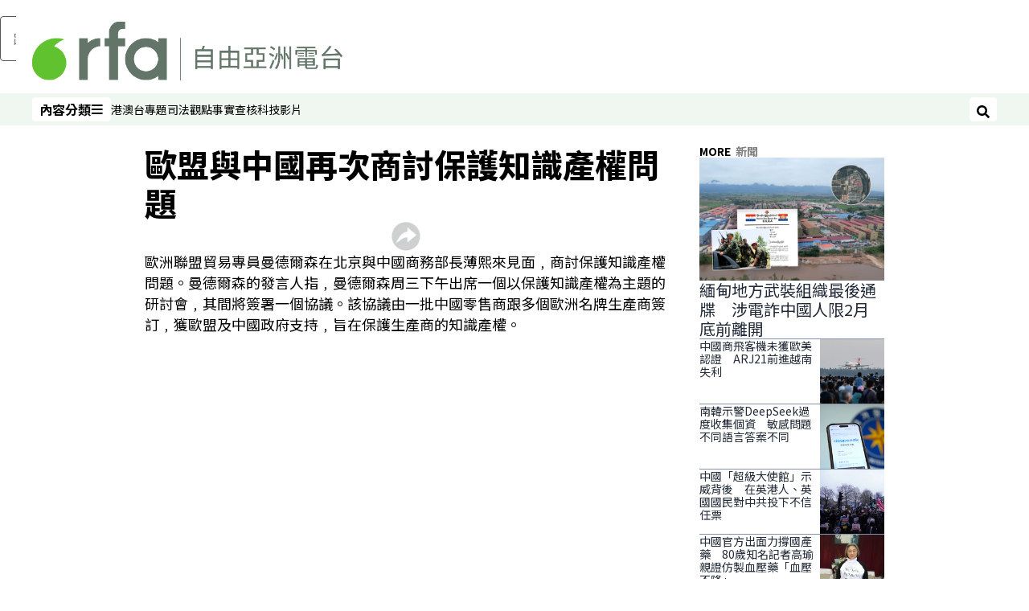

--- FILE ---
content_type: text/html; charset=utf-8
request_url: https://www.rfa.org/cantonese/news/china_copyrights-20060607.html?encoding=simplified
body_size: 15518
content:
<!DOCTYPE html><html lang="zh-TW" dir="ltr"><head><meta name="viewport" content="width=device-width"/><link rel="icon" type="image/x-icon" href="/pf/resources/icon/rfa/favicon.ico?d=148"/><title>歐盟與中國再次商討保護知識產權問題 – RFA 自由亞洲電台粵語部</title><meta property="og:title" content="歐盟與中國再次商討保護知識產權問題"/><meta name="twitter:title" content="歐盟與中國再次商討保護知識產權問題"/><meta property="og:image" content="https://www.rfa.org/resizer/v2/https%3A%2F%2Fstatic.themebuilder.aws.arc.pub%2Fradiofreeasia%2F1728056952589.jpg?auth=655639870d7439aa635cf42ef01c84eef72afd2a41e6c08d090978af18eef35f&amp;width=1200"/><meta name="twitter:image" content="https://www.rfa.org/resizer/v2/https%3A%2F%2Fstatic.themebuilder.aws.arc.pub%2Fradiofreeasia%2F1728056952589.jpg?auth=655639870d7439aa635cf42ef01c84eef72afd2a41e6c08d090978af18eef35f&amp;width=1200"/><meta property="og:type" content="article"/><meta name="robots" content="noarchive"/><meta property="og:site_name" content="RFA 自由亞洲電台粵語部"/><meta property="og:url" content="https://www.rfa.org/cantonese/news/china_copyrights-20060607.html"/><meta name="twitter:site" content="@RadioFreeAsia"/><meta name="twitter:card" content="summary_large_image"/><link rel="canonical" href="https://www.rfa.org/cantonese/news/china_copyrights-20060607.html"/><link id="fusion-output-type-styles" rel="stylesheet" type="text/css" href="/pf/dist/components/output-types/rfa-default.css?d=148&amp;mxId=00000000"/><link id="fusion-template-styles" rel="stylesheet" type="text/css" href="/pf/dist/components/combinations/rfa-default.css?d=148&amp;mxId=00000000"/><link id="fusion-siteStyles-styles" rel="stylesheet" type="text/css" href="/pf/dist/css/rfa-cantonese.css?d=148&amp;mxId=00000000"/><script type="application/javascript" id="polyfill-script">if(!Array.prototype.includes||!(window.Object && window.Object.assign)||!window.Promise||!window.Symbol||!window.fetch){document.write('<script type="application/javascript" src="/pf/dist/engine/polyfill.js?d=148&mxId=00000000" defer=""><\/script>')}</script><script id="fusion-engine-react-script" type="application/javascript" src="/pf/dist/engine/react.js?d=148&amp;mxId=00000000" defer=""></script><script id="fusion-engine-combinations-script" type="application/javascript" src="/pf/dist/components/combinations/rfa-default.js?d=148&amp;mxId=00000000" defer=""></script><style>
			@import url('https://fonts.googleapis.com/css2?family=Noto+Sans+SC:wght@100..900&family=Noto+Sans+TC:wght@100..900&display=swap');
			html:lang(zh-CN) {
				--font-family-primary: Noto Sans SC, sans-serif;
				--font-family-secondary: Noto Sans SC, sans-serif;
				--font-family-tertiary: Noto Sans SC, sans-serif;
				--font-family-primary-reverse: Noto Sans TC, sans-serif;
			}
	</style><script src="//tags.rfa.org/rfa-plone/prod/utag.sync.js"></script><style>body { writing-mode: horizontal-tb; }</style><script data-integration="inlineScripts">
		if (typeof window !== 'undefined') {
      function changeURL() {
        const fullUrl = `${window.location.origin}/${window.location.pathname.split("/")[1]}/`;
        const logoLink = document.querySelector("a.c-link.b-header-nav-chain__logo.nav-logo-show");
        if (logoLink) {
          logoLink.href = fullUrl;
        }
      }
      document.addEventListener("DOMContentLoaded", () => {
        setTimeout(() => {
          changeURL();
        }, 1000);
      });
    }
	;
    (function(w,d,s,l,i){
      w[l]=w[l]||[];w[l].push({'gtm.start': new Date().getTime(),event:'gtm.js'});
      var f=d.getElementsByTagName(s)[0],
      j=d.createElement(s),dl=l!='dataLayer'?'&l='+l:'';j.async=true;j.src=
      'https://www.googletagmanager.com/gtm.js?id='+i+dl;f.parentNode.insertBefore(j,f);
    })(window,document,'script','dataLayer','GTM-WF7NSNVP');
  ;
    window.addEventListener('DOMContentLoaded', (event) => {
      queryly.init("bc7e007358fd46f9", document.querySelectorAll("#fusion-app"));
    });
  ;
		if(typeof window !== 'undefined') {
		// check if window.PoWaSettings exists, create if it does not
		window.PoWaSettings = window.PoWaSettings || {};
		window.PoWaSettings.container = window.PoWaSettings.container || {};

		// set styles for powa settings container
		window.PoWaSettings.container.style = '.powa { position: relative; background: black; height: 0; overflow: hidden; word-break: initial; } .powa-fullscreen { position: initial; padding-bottom: initial !important; } .powa-pane { height: 100%; pointer-events: none; position: absolute; width: 100%; z-index: 2; } .powa-pane > * { pointer-events: auto; } .powa-button { background: none; border: none; padding: 0px; margin: 0px; } @-moz-keyframes powa-spin { 100% { -moz-transform: rotate(360deg); } } @-webkit-keyframes powa-spin { 100% { -webkit-transform: rotate(360deg); } } @keyframes powa-spin { 100% { -webkit-transform: rotate(360deg); transform: rotate(360deg); } } .powa-spin { -webkit-animation: powa-spin 2s infinite linear; animation: powa-spin 2s infinite linear; } .powa-f-2 { width: 2em; height: 2em; } .powa-f-3 { width: 3em; height: 3em; } .powa-f-4 { width: 4em; height: 4em; } .powa-f-5 { width: 5em; height: 5em; } .powa-f-6 { width: 6em; height: 6em; } .powa-shot-play-icon { position: absolute; bottom: 1rem; left: 1rem; width: 3rem !important; height: 3rem !important; background-color: rgb(98, 117, 104); border-radius: 8px; opacity: 1 !important; } .powa-shot-play-icon > g > path:first-child { display: none; } .powa-shot-play-icon > g > path:nth-of-type(2) { fill: #FFF; }';

		// set UI color settings  
		window.addEventListener('powaRender', (event) => {
			window.PoWaSettings.colors = {
				accent: {
					red: 152,
					green: 152,
					blue: 162,
				},
				background: {
					red: 0,
					green: 0,
					blue: 0,
				},
				primary: {
						red: 193,
						green: 193,
						blue: 193,
				},
			};
		});
	};
if (typeof window !== 'undefined') {
	window.addEventListener('powaReady', function (event) {
		function getDataFromUtagData() {
			const utagData = utag_data;
			return {
				page_name: utagData?.page_name,
				page_type: utagData?.page_type,
				url: utagData?.url,
				domain: utagData?.domain,
			};
		}

		function getDataFromEvent(event) {
			return {
				video_position: event.time?.toFixed(0),

				video_name: event.videoData?.headlines?.basic,
				// whole number in seconds
				video_length: event.duration?.toFixed(0) || (event.videoData?.duration / 1000)?.toFixed(0),
				media_type: 'video ondemand', // video ondemand, video live stream
				// Takes the last element in stream array that the stream_type is mp4
				canonical_url:
					event.videoData?.streams?.filter((stream) => stream.stream_type === 'mp4').pop()?.url ||
					event.videoData?.canonical_url,

				content_type: 'video',
				subcontent_type: 'video',
			};
		}

		function getBaseCoreData() {
			const utagData = utag_data;
			if (!utagData) {
				return {};
			}
			return {
				entity: utagData?.entity,
				platform: utagData?.platform,
				platform_short: utagData?.platform_short,
				language: utagData?.language,
				language_service: utagData?.language_service,
				short_language_service: utagData?.short_language_service,
				property_name: utagData?.property_name,
				property_id: utagData?.property_id,
				section: utagData?.section,
			};
		}

		event.detail.powa.on('complete', function (event) {
			const eventType = 'video_complete';
			const dataToSend = {
				...getBaseCoreData(),
				video_event: eventType,
				on_page_event: eventType,
				...getDataFromEvent(event),
				...getDataFromUtagData(),
			};
			utag.link(dataToSend);
			window.dataLayer?.push({
				event: eventType,
				...dataToSend,
			});
		});

		event.detail.powa.on('error', function (event) {
			const eventType = 'video_error';
			const dataToSend = {
				...getBaseCoreData(),
				video_event: eventType,
				on_page_event: eventType,
				...getDataFromEvent(event),
				...getDataFromUtagData(),
			};
			utag.link(dataToSend);
			window.dataLayer?.push({
				event: eventType,
				...dataToSend,
			});
		});

		event.detail.powa.on('pause', function (event) {
			const eventType = 'video_pause';
			const dataToSend = {
				...getBaseCoreData(),
				video_event: eventType,
				on_page_event: eventType,
				...getDataFromEvent(event),
				...getDataFromUtagData(),
			};
			utag.link(dataToSend);
			window.dataLayer?.push({
				event: eventType,
				...dataToSend,
			});
		});
		event.detail.powa.on('start', function (event) {
			const eventType = 'video_play';
			const dataToSend = {
				...getBaseCoreData(),
				video_event: eventType,
				on_page_event: eventType,
				...getDataFromEvent(event),
				...getDataFromUtagData(),

				byline:
					event.videoData?.credits?.by?.map((by) => by.name.replace('By ', '')).join(',') ||
					utag_data?.language_service,
				// MM/DD/YYYY
				pub_date: new Date(event.videoData?.display_date).toLocaleDateString('en-US'),
				pub_hour: new Date(event.videoData?.display_date).getUTCHours(),
				article_uid: event.videoData?._id,
				categories:
					event.videoData?.taxonomy?.sections
						?.map((section) => section._id.replace('/', ''))
						.join(',') || 'none',
				tags: event.videoData?.taxonomy?.tags?.map((tag) => tag.text).join(',') || 'none',
				slug: 'none',
			};
			utag.link(dataToSend);
			window.dataLayer?.push({
				event: eventType,
				...dataToSend,
			});
		});

		event.detail.powa.on('play', function (event) {
			const eventType = 'video_resume';
			const dataToSend = {
				...getBaseCoreData(),
				video_event: eventType,
				on_page_event: eventType,
				...getDataFromEvent(event),
				...getDataFromUtagData(),
			};
			utag.link(dataToSend);
			window.dataLayer?.push({
				event: eventType,
				...dataToSend,
			});
		});

		event.detail.powa.on('skip', function (event) {
			const eventType = 'video_skip';
			const dataToSend = {
				...getBaseCoreData(),
				video_event: eventType,
				on_page_event: eventType,
				...getDataFromEvent(event),
				...getDataFromUtagData(),
			};
			utag.link(dataToSend);
			window.dataLayer?.push({
				event: eventType,
				...dataToSend,
			});
		});

		event.detail.powa.on('playback25', function (event) {
			const eventType = 'video_milestone_10';
			const dataToSend = {
				...getBaseCoreData(),
				video_event: eventType,
				on_page_event: eventType,
				...getDataFromEvent(event),
				...getDataFromUtagData(),
			};
			utag.link(dataToSend);
			window.dataLayer?.push({
				event: eventType,
				...dataToSend,
			});
		});

		event.detail.powa.on('playback50', function (event) {
			const eventType = 'video_milestone_50';
			const dataToSend = {
				...getBaseCoreData(),
				video_event: eventType,
				on_page_event: eventType,
				...getDataFromEvent(event),
				...getDataFromUtagData(),
			};
			utag.link(dataToSend);
			window.dataLayer?.push({
				event: eventType,
				...dataToSend,
			});
		});

		event.detail.powa.on('playback75', function (event) {
			const eventType = 'video_milestone_90';
			const dataToSend = {
				...getBaseCoreData(),
				video_event: eventType,
				on_page_event: eventType,
				...getDataFromEvent(event),
				...getDataFromUtagData(),
			};
			utag.link(dataToSend);
			window.dataLayer?.push({
				event: eventType,
				...dataToSend,
			});
		});
	});
}
;
if (typeof window !== 'undefined') {
	window.addEventListener('message', function (event) {
		// Ensure the message is from the acast origin
		if (event.origin !== 'https://embed.acast.com') {
			return;
		}

		function getEditorialData() {
			if (utag_data) {
				return {
					byline:
						utag_data.byline && utag_data.byline !== 'none'
							? utag_data.byline
							: utag_data.language_service,
					pub_date: utag_data.pub_date,
					pub_hour: utag_data.pub_hour,
					article_uid: utag_data.article_uid,
					categories: utag_data.categories,
					tags: utag_data.tags,
					slug: utag_data.slug,
				};
			}
			return {}; // Added return statement in case utag_data is undefined
		}

		function getUtagData() {
			if (utag_data) {
				return {
					// BASIC
					entity: utag_data.entity,
					platform: utag_data.platform,
					platform_short: utag_data.platform_short,
					language: utag_data.language,
					language_service: utag_data.language_service,
					short_language_service: utag_data.short_language_service,
					property_name: utag_data.property_name,
					property_id: utag_data.property_id,

					content_type: 'audio',
					section: utag_data.section,
					subcontent_type: 'audio',
					page_name: utag_data.page_name,
					page_type: utag_data.page_type,
					url: utag_data.url,
					domain: utag_data.domain,
				};
			}
			return {}; // Added return statement in case utag_data is undefined
		}

		// On play
		if (event.data?.eventName === 'postmessage:on:play') {
			const tealium_event = 'audio_play';
			const dataToSend = {
				audio_event: tealium_event,
				on_page_event: tealium_event,

				audio_name: event.data?.data?.acast,
				audio_length: 'none',
				media_type: 'audio ondemand',

				...getUtagData(),
				...getEditorialData(),
			};
			if (typeof utag !== 'undefined' && utag?.link) {
				utag.link(dataToSend);
			}
			if (typeof window.dataLayer !== 'undefined') {
				window.dataLayer.push({
					event: tealium_event,
					...dataToSend,
				});
			}
		}

		// On pause
		if (event.data?.eventName === 'postmessage:on:pause') {
			const tealium_event = 'audio_pause';
			const dataToSend = {
				audio_event: tealium_event,
				on_page_event: tealium_event,

				// audio_name: event.data?.data?.acast, // not available
				audio_length: 'none',
				media_type: 'audio ondemand',

				...getUtagData(),
			};

			if (typeof utag !== 'undefined' && utag?.link) {
				utag.link(dataToSend);
			}
			if (typeof window.dataLayer !== 'undefined') {
				window.dataLayer.push({
					event: tealium_event,
					...dataToSend,
				});
			}
		}

		// On seek
		if (event.data?.eventName === 'postmessage:on:seek') {
			const analyticsEvent = 'audio_skip';
			const dataToSend = {
				audio_event: analyticsEvent,
				on_page_event: analyticsEvent,

				// audio_name: event.data?.data?.acast, // not available
				audio_length: 'none',
				media_type: 'audio ondemand',

				...getUtagData(),
			};
			if (typeof utag !== 'undefined' && utag?.link) {
				utag.link(dataToSend);
			}
			if (typeof window.dataLayer !== 'undefined') {
				window.dataLayer.push({
					event: analyticsEvent,
					...dataToSend,
				});
			}
		}
	});
};window.isIE = !!window.MSInputMethodContext && !!document.documentMode;</script><script type="application/ld+json">{
  "@context": "http://schema.org",
  "@type": "NewsArticle",
  "mainEntityOfPage": "https://www.rfa.org/cantonese/news/china_copyrights-20060607.html",
  "headline": "歐盟與中國再次商討保護知識產權問題",
  "alternativeHeadline": "",
  "datePublished": "2006-06-07T04:00:00Z",
  "dateModified": "2025-02-07T23:55:41.389Z",
  "description": "",
  "author": [],
  "publisher": {
    "@id": "https://www.rfa.org/",
    "@type": "NewsMediaOrganization",
    "name": "Radio Free Asia"
  },
  "image": []
}</script><script type="application/ld+json">{
  "@context": "http://schema.org",
  "@type": "NewsMediaOrganization",
  "url": "https://www.rfa.org/",
  "name": "Radio Free Asia",
  "logo": "https://static.themebuilder.aws.arc.pub/radiofreeasia/1697743282719.png",
  "correctionsPolicy": "https://www.rfa.org/english/about/codeofethics/",
  "diversityPolicy": "https://www.rfa.org/english/about/codeofethics/",
  "ethicsPolicy": "https://www.rfa.org/english/about/codeofethics/",
  "unnamedSourcesPolicy": "https://www.rfa.org/english/about/codeofethics/",
  "alternateName": [
    "RFA"
  ],
  "verificationFactCheckingPolicy": "https://www.rfa.org/english/about/codeofethics/"
}</script><script async="" data-integration="nativo-ad" src="https://s.ntv.io/serve/load.js"></script><script type="text/javascript">
						 var _utag_data_aux = {"page_type":"article","content_type":"story","subcontent_type":"article","section":"新聞","categories":"新聞","article_uid":"r5zrgkkdojrowbqcamzovdo7zm","tags":"none","slug":"china_copyrights-20060607","byline":"none","pub_hour":4,"pub_date":"6/7/2006","entity":"rfa","platform":"web","platform_short":"w","language":"cantonese","language_service":"rfa cantonese","short_language_service":"can","property_name":"rfa cantonese web","property_id":511}
						 _utag_data_aux.domain = window.location.origin.toLowerCase();
						 _utag_data_aux.url = window.location.origin.toLowerCase() + window.location.pathname.toLowerCase();
						 _utag_data_aux.page_title = document.title.toLowerCase();
						 _utag_data_aux.page_name = document.title.toLowerCase();
					</script><script defer="" data-integration="queryly" src="https://www.queryly.com/js/queryly.v4.min.js"></script><script type="text/javascript">
						var utag_data={"page_type":"article","content_type":"story","subcontent_type":"article","section":"新聞","categories":"新聞","article_uid":"r5zrgkkdojrowbqcamzovdo7zm","tags":"none","slug":"china_copyrights-20060607","byline":"none","pub_hour":4,"pub_date":"6/7/2006","entity":"rfa","platform":"web","platform_short":"w","language":"cantonese","language_service":"rfa cantonese","short_language_service":"can","property_name":"rfa cantonese web","property_id":511}
						utag_data.domain = window.location.origin.toLowerCase();
						utag_data.url = window.location.origin.toLowerCase() + window.location.pathname.toLowerCase();
						utag_data.page_title = document.title.toLowerCase();
						utag_data.page_name = document.title.toLowerCase();
						</script>
<script>(window.BOOMR_mq=window.BOOMR_mq||[]).push(["addVar",{"rua.upush":"false","rua.cpush":"false","rua.upre":"false","rua.cpre":"false","rua.uprl":"false","rua.cprl":"false","rua.cprf":"false","rua.trans":"SJ-68f1dcba-4b8d-4884-b590-f67d383a6178","rua.cook":"false","rua.ims":"false","rua.ufprl":"false","rua.cfprl":"false","rua.isuxp":"false","rua.texp":"norulematch","rua.ceh":"false","rua.ueh":"false","rua.ieh.st":"0"}]);</script>
                              <script>!function(e){var n="https://s.go-mpulse.net/boomerang/";if("False"=="True")e.BOOMR_config=e.BOOMR_config||{},e.BOOMR_config.PageParams=e.BOOMR_config.PageParams||{},e.BOOMR_config.PageParams.pci=!0,n="https://s2.go-mpulse.net/boomerang/";if(window.BOOMR_API_key="VBVVV-FPG74-W5UWK-WY5GJ-27F7E",function(){function e(){if(!o){var e=document.createElement("script");e.id="boomr-scr-as",e.src=window.BOOMR.url,e.async=!0,i.parentNode.appendChild(e),o=!0}}function t(e){o=!0;var n,t,a,r,d=document,O=window;if(window.BOOMR.snippetMethod=e?"if":"i",t=function(e,n){var t=d.createElement("script");t.id=n||"boomr-if-as",t.src=window.BOOMR.url,BOOMR_lstart=(new Date).getTime(),e=e||d.body,e.appendChild(t)},!window.addEventListener&&window.attachEvent&&navigator.userAgent.match(/MSIE [67]\./))return window.BOOMR.snippetMethod="s",void t(i.parentNode,"boomr-async");a=document.createElement("IFRAME"),a.src="about:blank",a.title="",a.role="presentation",a.loading="eager",r=(a.frameElement||a).style,r.width=0,r.height=0,r.border=0,r.display="none",i.parentNode.appendChild(a);try{O=a.contentWindow,d=O.document.open()}catch(_){n=document.domain,a.src="javascript:var d=document.open();d.domain='"+n+"';void(0);",O=a.contentWindow,d=O.document.open()}if(n)d._boomrl=function(){this.domain=n,t()},d.write("<bo"+"dy onload='document._boomrl();'>");else if(O._boomrl=function(){t()},O.addEventListener)O.addEventListener("load",O._boomrl,!1);else if(O.attachEvent)O.attachEvent("onload",O._boomrl);d.close()}function a(e){window.BOOMR_onload=e&&e.timeStamp||(new Date).getTime()}if(!window.BOOMR||!window.BOOMR.version&&!window.BOOMR.snippetExecuted){window.BOOMR=window.BOOMR||{},window.BOOMR.snippetStart=(new Date).getTime(),window.BOOMR.snippetExecuted=!0,window.BOOMR.snippetVersion=12,window.BOOMR.url=n+"VBVVV-FPG74-W5UWK-WY5GJ-27F7E";var i=document.currentScript||document.getElementsByTagName("script")[0],o=!1,r=document.createElement("link");if(r.relList&&"function"==typeof r.relList.supports&&r.relList.supports("preload")&&"as"in r)window.BOOMR.snippetMethod="p",r.href=window.BOOMR.url,r.rel="preload",r.as="script",r.addEventListener("load",e),r.addEventListener("error",function(){t(!0)}),setTimeout(function(){if(!o)t(!0)},3e3),BOOMR_lstart=(new Date).getTime(),i.parentNode.appendChild(r);else t(!1);if(window.addEventListener)window.addEventListener("load",a,!1);else if(window.attachEvent)window.attachEvent("onload",a)}}(),"".length>0)if(e&&"performance"in e&&e.performance&&"function"==typeof e.performance.setResourceTimingBufferSize)e.performance.setResourceTimingBufferSize();!function(){if(BOOMR=e.BOOMR||{},BOOMR.plugins=BOOMR.plugins||{},!BOOMR.plugins.AK){var n="false"=="true"?1:0,t="",a="clmrwmax3thiq2l54lea-f-1c1225b1d-clientnsv4-s.akamaihd.net",i="false"=="true"?2:1,o={"ak.v":"39","ak.cp":"1382888","ak.ai":parseInt("836812",10),"ak.ol":"0","ak.cr":9,"ak.ipv":4,"ak.proto":"h2","ak.rid":"374aad98","ak.r":41406,"ak.a2":n,"ak.m":"dscr","ak.n":"ff","ak.bpcip":"18.217.27.0","ak.cport":59292,"ak.gh":"23.216.9.139","ak.quicv":"","ak.tlsv":"tls1.3","ak.0rtt":"","ak.0rtt.ed":"","ak.csrc":"-","ak.acc":"","ak.t":"1769857736","ak.ak":"hOBiQwZUYzCg5VSAfCLimQ==skm16v43LXysmExRfgkP/6hy0C8ab0pML5Cy4+guVm3zsr3GVqT6mNXdcWQEbCefiQlBjFOvBkzqMXwRlGGbhwkU/M/17Qti4UE//3w5Es+dwYKutWH5TDR8Y+mTn/Fv+5y/bdjF84z5VeWXmDIc0U7rnkEoCgoOn62738DjG8v2/ou0HeObw10EMSWrAkDoJbXseWDZE5XH3etrCWq46mbs4gl21C25v5eXkU+72kYFWBJCW/219mwvuXzsFWwFdSsyFOy/40u5fQWTLdkoPshDqNbb84qfddVz1LMtZXyZo500cbpFaotxxGE/Otb5X+YE3gbjx+UFdD8jn6lYcvmSt047LPYZxof8ACDhZjngr9h+7aU2LObG8XyrhkQOGrGKFH0pKmszI7zlc5WHEXLauaJr42d2HjxPYbSjsOU=","ak.pv":"55","ak.dpoabenc":"","ak.tf":i};if(""!==t)o["ak.ruds"]=t;var r={i:!1,av:function(n){var t="http.initiator";if(n&&(!n[t]||"spa_hard"===n[t]))o["ak.feo"]=void 0!==e.aFeoApplied?1:0,BOOMR.addVar(o)},rv:function(){var e=["ak.bpcip","ak.cport","ak.cr","ak.csrc","ak.gh","ak.ipv","ak.m","ak.n","ak.ol","ak.proto","ak.quicv","ak.tlsv","ak.0rtt","ak.0rtt.ed","ak.r","ak.acc","ak.t","ak.tf"];BOOMR.removeVar(e)}};BOOMR.plugins.AK={akVars:o,akDNSPreFetchDomain:a,init:function(){if(!r.i){var e=BOOMR.subscribe;e("before_beacon",r.av,null,null),e("onbeacon",r.rv,null,null),r.i=!0}return this},is_complete:function(){return!0}}}}()}(window);</script></head><body><noscript><iframe title="gtm" src="https://www.googletagmanager.com/ns.html?id=GTM-WF7NSNVP" height="0" width="0" style="display:none;visibility:hidden"></iframe></noscript><script type="text/javascript">
		(function(a,b,c,d){
		a='//tags.rfa.org/rfa-plone/prod/utag.js';
		b=document;c='script';d=b.createElement(c);d.src=a;d.type='text/java'+c;d.async=true;
		a=b.getElementsByTagName(c)[0];a.parentNode.insertBefore(d,a);
		})();
		</script><a class="skip-main" href="#main">跳過主要內容</a><div id="modal-root"></div><div id="fusion-app" class="c-stack b-application" data-style-direction="vertical" data-style-justification="start" data-style-alignment="unset" data-style-inline="false" data-style-wrap="nowrap"><div class="b-rfa-right-rail-article"><header class="c-stack b-rfa-right-rail-article__navigation" data-style-direction="vertical" data-style-justification="start" data-style-alignment="unset" data-style-inline="false" data-style-wrap="nowrap"><div class="b-rfa-logo"><div class="b-rfa-logo__container"><a href="/cantonese/" title="Radio Free Asia Logo"><img class="b-rfa-logo__image" src="https://static.themebuilder.aws.arc.pub/radiofreeasia/1697743282719.png" alt="Radio Free Asia Logo"/></a></div></div><nav id="main-nav" class="b-header-nav-chain " aria-label="Sections Menu"><div class="b-header-nav-chain__top-layout"><div class="b-header-nav-chain__nav-left"><div class="nav-components--mobile" data-testid="nav-chain-nav-components-mobile-left"><button data-testid="nav-chain-nav-section-button" aria-label="內容分類" class="c-button c-button--small c-button--secondary-reverse" type="button"><span class="visually-hidden">內容分類</span><svg class="c-icon" width="48" height="48" xmlns="http://www.w3.org/2000/svg" viewBox="0 0 512 512" fill="currentColor" aria-hidden="true" focusable="false"><path d="M25 96C25 78.33 39.33 64 57 64H441C458.7 64 473 78.33 473 96C473 113.7 458.7 128 441 128H57C39.33 128 25 113.7 25 96ZM25 256C25 238.3 39.33 224 57 224H441C458.7 224 473 238.3 473 256C473 273.7 458.7 288 441 288H57C39.33 288 25 273.7 25 256ZM441 448H57C39.33 448 25 433.7 25 416C25 398.3 39.33 384 57 384H441C458.7 384 473 398.3 473 416C473 433.7 458.7 448 441 448Z"></path></svg></button></div><div class="nav-components--desktop" data-testid="nav-chain-nav-components-desktop-left"><button data-testid="nav-chain-nav-section-button" aria-label="內容分類" class="c-button c-button--small c-button--secondary-reverse" type="button"><span class="visually-hidden">內容分類</span><span>內容分類</span><svg class="c-icon" width="48" height="48" xmlns="http://www.w3.org/2000/svg" viewBox="0 0 512 512" fill="currentColor" aria-hidden="true" focusable="false"><path d="M25 96C25 78.33 39.33 64 57 64H441C458.7 64 473 78.33 473 96C473 113.7 458.7 128 441 128H57C39.33 128 25 113.7 25 96ZM25 256C25 238.3 39.33 224 57 224H441C458.7 224 473 238.3 473 256C473 273.7 458.7 288 441 288H57C39.33 288 25 273.7 25 256ZM441 448H57C39.33 448 25 433.7 25 416C25 398.3 39.33 384 57 384H441C458.7 384 473 398.3 473 416C473 433.7 458.7 448 441 448Z"></path></svg></button></div></div><a title="Radio Free Asia Logo" class="c-link b-header-nav-chain__logo  nav-logo-hidden " href="/" aria-hidden="true" tabindex="-1"><img src="https://static.themebuilder.aws.arc.pub/radiofreeasia/1697743282719.png" alt="Radio Free Asia Logo" data-chromatic="ignore"/></a><nav aria-label="Top Links" class="c-stack b-header-nav-chain__links-list" data-style-direction="horizontal" data-style-justification="start" data-style-alignment="center" data-style-inline="false" data-style-wrap="wrap"><span class="b-header-nav-chain__links-list-item"><a class="c-link" href="/cantonese/htm">港澳台</a></span><span class="b-header-nav-chain__links-list-item"><a class="c-link" href="/cantonese/in-depth/">專題</a></span><span class="b-header-nav-chain__links-list-item"><a class="c-link" href="/cantonese/law-justice/">司法</a></span><span class="b-header-nav-chain__links-list-item"><a class="c-link" href="/cantonese/opinion/">觀點</a></span><span class="b-header-nav-chain__links-list-item"><a class="c-link" href="/cantonese/fact-check/">事實查核</a></span><span class="b-header-nav-chain__links-list-item"><a class="c-link" href="/cantonese/technology/">科技</a></span><span class="b-header-nav-chain__links-list-item"><a class="c-link" href="/cantonese/video/">影片</a></span></nav><div class="b-header-nav-chain__nav-right"><div class="nav-components--mobile" data-testid="nav-chain-nav-components-mobile-right"><button aria-label="搜尋" class="c-button c-button--small c-button--secondary-reverse" type="button"><span class="visually-hidden">搜尋</span><span><svg class="c-icon" width="48" height="48" xmlns="http://www.w3.org/2000/svg" viewBox="0 0 512 512" fill="currentColor" aria-hidden="true" focusable="false"><path d="M505 442.7L405.3 343c-4.5-4.5-10.6-7-17-7H372c27.6-35.3 44-79.7 44-128C416 93.1 322.9 0 208 0S0 93.1 0 208s93.1 208 208 208c48.3 0 92.7-16.4 128-44v16.3c0 6.4 2.5 12.5 7 17l99.7 99.7c9.4 9.4 24.6 9.4 33.9 0l28.3-28.3c9.4-9.4 9.4-24.6.1-34zM208 336c-70.7 0-128-57.2-128-128 0-70.7 57.2-128 128-128 70.7 0 128 57.2 128 128 0 70.7-57.2 128-128 128z"></path></svg></span></button></div><div class="nav-components--desktop" data-testid="nav-chain-nav-components-desktop-right"><button aria-label="搜尋" class="c-button c-button--small c-button--secondary-reverse" type="button"><span class="visually-hidden">搜尋</span><span><svg class="c-icon" width="48" height="48" xmlns="http://www.w3.org/2000/svg" viewBox="0 0 512 512" fill="currentColor" aria-hidden="true" focusable="false"><path d="M505 442.7L405.3 343c-4.5-4.5-10.6-7-17-7H372c27.6-35.3 44-79.7 44-128C416 93.1 322.9 0 208 0S0 93.1 0 208s93.1 208 208 208c48.3 0 92.7-16.4 128-44v16.3c0 6.4 2.5 12.5 7 17l99.7 99.7c9.4 9.4 24.6 9.4 33.9 0l28.3-28.3c9.4-9.4 9.4-24.6.1-34zM208 336c-70.7 0-128-57.2-128-128 0-70.7 57.2-128 128-128 70.7 0 128 57.2 128 128 0 70.7-57.2 128-128 128z"></path></svg></span></button></div></div></div><div id="flyout-overlay" data-testid="nav-chain-flyout-overlay" class="c-stack b-header-nav-chain__flyout-overlay closed" data-style-direction="vertical" data-style-justification="start" data-style-alignment="unset" data-style-inline="false" data-style-wrap="nowrap"><div><div class="c-stack b-header-nav-chain__flyout-nav-wrapper closed" data-style-direction="vertical" data-style-justification="start" data-style-alignment="unset" data-style-inline="false" data-style-wrap="nowrap"><div class="b-header-nav-chain__flyout-close-button"><button aria-label="關閉" class="c-button c-button--small c-button--secondary-reverse" type="button"><span class="visually-hidden">關閉</span><svg class="c-icon" width="24" height="24" xmlns="http://www.w3.org/2000/svg" viewBox="0 0 512 512" fill="currentColor" aria-hidden="true" focusable="false"><path d="M406.6 361.4C419.1 373.9 419.1 394.15 406.6 406.65C400.4 412.9 392.2 416 384 416C375.8 416 367.62 412.875 361.38 406.625L256 301.3L150.63 406.6C144.38 412.9 136.19 416 128 416C119.81 416 111.63 412.9 105.375 406.6C92.875 394.1 92.875 373.85 105.375 361.35L210.775 255.95L105.375 150.6C92.875 138.1 92.875 117.85 105.375 105.35C117.875 92.85 138.125 92.85 150.625 105.35L256 210.8L361.4 105.4C373.9 92.9 394.15 92.9 406.65 105.4C419.15 117.9 419.15 138.15 406.65 150.65L301.25 256.05L406.6 361.4Z"></path></svg></button></div><div class="nav-menu"><div data-testid="nav-chain-nav-components-mobile" class="c-stack nav-components--mobile" data-style-direction="vertical" data-style-justification="start" data-style-alignment="unset" data-style-inline="false" data-style-wrap="nowrap"><nav aria-label="More Links" class="c-stack b-links-bar" data-style-direction="horizontal" data-style-justification="center" data-style-alignment="unset" data-style-inline="false" data-style-wrap="wrap"><a class="c-link" href="/cantonese/htm">港澳台</a><span class="c-separator"></span><a class="c-link" href="/cantonese/in-depth">專題</a><span class="c-separator"></span><a class="c-link" href="/cantonese/law-justice">司法</a><span class="c-separator"></span><a class="c-link" href="/cantonese/opinion">觀點</a><span class="c-separator"></span><a class="c-link" href="/cantonese/fact-check">事實查核</a><span class="c-separator"></span><a class="c-link" href="/cantonese/technology">科技</a><span class="c-separator"></span><a class="c-link" href="/cantonese/video">影片</a></nav><hr class="c-divider"/></div><div data-testid="nav-chain-nav-components-desktop" class="c-stack nav-components--desktop" data-style-direction="vertical" data-style-justification="start" data-style-alignment="unset" data-style-inline="false" data-style-wrap="nowrap"></div></div><ul class="c-stack b-header-nav-chain__flyout-nav" data-style-direction="vertical" data-style-justification="start" data-style-alignment="unset" data-style-inline="false" data-style-wrap="nowrap"><li class="section-item" data-testid="nav-chain-section-item"><a class="c-link" href="/cantonese/htm" aria-hidden="true" tabindex="-1">港澳台</a></li><li class="section-item" data-testid="nav-chain-section-item"><a class="c-link" href="/cantonese/in-depth/" aria-hidden="true" tabindex="-1">專題</a></li><li class="section-item" data-testid="nav-chain-section-item"><div data-testid="nav-chain-section-item-subsection" class="c-stack b-header-nav-chain__subsection-anchor subsection-anchor " data-style-direction="horizontal" data-style-justification="start" data-style-alignment="center" data-style-inline="false" data-style-wrap="nowrap"><a class="c-link" href="/cantonese/opinion/" aria-hidden="true" tabindex="-1">觀點</a><button aria-expanded="false" aria-controls="header_sub_section_cantonese/opinion" aria-label="顯示 觀點 個子版面" class="c-button c-button--medium c-button--default submenu-caret" type="button"><span class="visually-hidden">顯示 觀點 個子版面</span><span><svg class="c-icon" width="20" height="20" xmlns="http://www.w3.org/2000/svg" viewBox="0 0 512 512" fill="currentColor" aria-hidden="true" focusable="false"><path d="M256 416C247.812 416 239.62 412.875 233.38 406.625L41.38 214.625C28.88 202.125 28.88 181.875 41.38 169.375C53.88 156.875 74.13 156.875 86.63 169.375L256 338.8L425.4 169.4C437.9 156.9 458.15 156.9 470.65 169.4C483.15 181.9 483.15 202.15 470.65 214.65L278.65 406.65C272.4 412.9 264.2 416 256 416Z"></path></svg></span></button></div><div class="b-header-nav-chain__subsection-container "><ul class="b-header-nav-chain__subsection-menu" id="header_sub_section_cantonese/opinion"><li class="subsection-item" data-testid="nav-chain-subsection-item"><a class="c-link" href="/cantonese/opinion/to-yiu-ming/" aria-hidden="true" tabindex="-1">杜耀明評論</a></li><li class="subsection-item" data-testid="nav-chain-subsection-item"><a class="c-link" href="/cantonese/opinion/ching-cheong/" aria-hidden="true" tabindex="-1">洞察國情</a></li><li class="subsection-item" data-testid="nav-chain-subsection-item"><a class="c-link" href="/cantonese/opinion/lin-fei/" aria-hidden="true" tabindex="-1">林語非論</a></li><li class="subsection-item" data-testid="nav-chain-subsection-item"><a class="c-link" href="/cantonese/opinion/martin-oei/" aria-hidden="true" tabindex="-1">澤論四方</a></li><li class="subsection-item" data-testid="nav-chain-subsection-item"><a class="c-link" href="/cantonese/opinion/mung-siu-tat/" aria-hidden="true" tabindex="-1">勞權透視</a></li><li class="subsection-item" data-testid="nav-chain-subsection-item"><a class="c-link" href="/cantonese/opinion/po-kong-ngan/" aria-hidden="true" tabindex="-1">財經拆局</a></li><li class="subsection-item" data-testid="nav-chain-subsection-item"><a class="c-link" href="/cantonese/opinion/shih-chien-yu/" aria-hidden="true" tabindex="-1">冷戰風雲</a></li><li class="subsection-item" data-testid="nav-chain-subsection-item"><a class="c-link" href="/cantonese/opinion/sunny-cheung/" aria-hidden="true" tabindex="-1">張崑陽評論</a></li><li class="subsection-item" data-testid="nav-chain-subsection-item"><a class="c-link" href="/cantonese/opinion/wo-lap-lam/" aria-hidden="true" tabindex="-1">國是縱橫</a></li><li class="subsection-item" data-testid="nav-chain-subsection-item"><a class="c-link" href="/cantonese/opinion/yeung-wing-yu/" aria-hidden="true" tabindex="-1">寰宇古今</a></li></ul></div></li><li class="section-item" data-testid="nav-chain-section-item"><a class="c-link" href="/cantonese/fact-check/" aria-hidden="true" tabindex="-1">事實查核</a></li><li class="section-item" data-testid="nav-chain-section-item"><a class="c-link" href="/cantonese/technology/" aria-hidden="true" tabindex="-1">科技</a></li><li class="section-item" data-testid="nav-chain-section-item"><div data-testid="nav-chain-section-item-subsection" class="c-stack b-header-nav-chain__subsection-anchor subsection-anchor " data-style-direction="horizontal" data-style-justification="start" data-style-alignment="center" data-style-inline="false" data-style-wrap="nowrap"><a class="c-link" href="/cantonese/video/" aria-hidden="true" tabindex="-1">影片</a><button aria-expanded="false" aria-controls="header_sub_section_cantonese/video" aria-label="顯示 影片 個子版面" class="c-button c-button--medium c-button--default submenu-caret" type="button"><span class="visually-hidden">顯示 影片 個子版面</span><span><svg class="c-icon" width="20" height="20" xmlns="http://www.w3.org/2000/svg" viewBox="0 0 512 512" fill="currentColor" aria-hidden="true" focusable="false"><path d="M256 416C247.812 416 239.62 412.875 233.38 406.625L41.38 214.625C28.88 202.125 28.88 181.875 41.38 169.375C53.88 156.875 74.13 156.875 86.63 169.375L256 338.8L425.4 169.4C437.9 156.9 458.15 156.9 470.65 169.4C483.15 181.9 483.15 202.15 470.65 214.65L278.65 406.65C272.4 412.9 264.2 416 256 416Z"></path></svg></span></button></div><div class="b-header-nav-chain__subsection-container "><ul class="b-header-nav-chain__subsection-menu" id="header_sub_section_cantonese/video"><li class="subsection-item" data-testid="nav-chain-subsection-item"><a class="c-link" href="/cantonese/video/voice-like-a-bell/" aria-hidden="true" tabindex="-1">聲如洪鍾</a></li><li class="subsection-item" data-testid="nav-chain-subsection-item"><a class="c-link" href="/cantonese/video/finance-free-talk/" aria-hidden="true" tabindex="-1">財經自由講</a></li><li class="subsection-item" data-testid="nav-chain-subsection-item"><a class="c-link" href="/cantonese/video/hong-kong-speaks/" aria-hidden="true" tabindex="-1">香港人自由講</a></li></ul></div></li><li class="section-item" data-testid="nav-chain-section-item"><div data-testid="nav-chain-section-item-subsection" class="c-stack b-header-nav-chain__subsection-anchor subsection-anchor " data-style-direction="horizontal" data-style-justification="start" data-style-alignment="center" data-style-inline="false" data-style-wrap="nowrap"><a class="c-link" href="/cantonese/about/" aria-hidden="true" tabindex="-1">關於我們</a><button aria-expanded="false" aria-controls="header_sub_section_cantonese/about" aria-label="顯示 關於我們 個子版面" class="c-button c-button--medium c-button--default submenu-caret" type="button"><span class="visually-hidden">顯示 關於我們 個子版面</span><span><svg class="c-icon" width="20" height="20" xmlns="http://www.w3.org/2000/svg" viewBox="0 0 512 512" fill="currentColor" aria-hidden="true" focusable="false"><path d="M256 416C247.812 416 239.62 412.875 233.38 406.625L41.38 214.625C28.88 202.125 28.88 181.875 41.38 169.375C53.88 156.875 74.13 156.875 86.63 169.375L256 338.8L425.4 169.4C437.9 156.9 458.15 156.9 470.65 169.4C483.15 181.9 483.15 202.15 470.65 214.65L278.65 406.65C272.4 412.9 264.2 416 256 416Z"></path></svg></span></button></div><div class="b-header-nav-chain__subsection-container "><ul class="b-header-nav-chain__subsection-menu" id="header_sub_section_cantonese/about"><li class="subsection-item" data-testid="nav-chain-subsection-item"><a class="c-link" href="/cantonese/about/contact.html" aria-hidden="true" tabindex="-1">聯絡我們</a></li><li class="subsection-item" data-testid="nav-chain-subsection-item"><a class="c-link" href="/cantonese/about/frequencies.html" aria-hidden="true" tabindex="-1">最新廣播頻率</a></li><li class="subsection-item" data-testid="nav-chain-subsection-item"><a class="c-link" href="/cantonese/audio" aria-hidden="true" tabindex="-1">聲音資料</a></li><li class="subsection-item" data-testid="nav-chain-subsection-item"><a class="c-link" href="/cantonese/send_news_form" aria-hidden="true" tabindex="-1">聽眾報料</a></li></ul></div></li><li class="section-menu--bottom-placeholder"></li></ul></div></div></div></nav></header><section role="main" tabindex="-1" class="b-rfa-right-rail-article__main"><div class="c-stack b-rfa-right-rail-article__full-width-1 hide-if-empty" data-style-direction="vertical" data-style-justification="start" data-style-alignment="unset" data-style-inline="false" data-style-wrap="nowrap"></div><div class="c-grid b-rfa-right-rail-article__rail-container"><div class="c-stack b-rfa-right-rail-article__main-interior-item" data-style-direction="vertical" data-style-justification="start" data-style-alignment="unset" data-style-inline="false" data-style-wrap="nowrap"><div class="c-stack b-rfa-right-rail-article__main-interior-item-1" data-style-direction="vertical" data-style-justification="start" data-style-alignment="unset" data-style-inline="false" data-style-wrap="nowrap"><h1 class="b-headline">歐盟與中國再次商討保護知識產權問題</h1></div><div class="c-stack b-rfa-right-rail-article__main-interior-item-info" data-style-direction="vertical" data-style-justification="start" data-style-alignment="unset" data-style-inline="false" data-style-wrap="nowrap"><div class="b-rfa-info-chain"><time as="time" class="c-date b-rfa-date" dateTime="2006-06-07T04:00:00Z">2006.06.07</time><div class="b-rfa-info-chain__share-button"><div style="display:none" id="f0fnav7Jha992fN" data-fusion-collection="features" data-fusion-type="RFA-Share-Button/default" data-fusion-name="Share Button - RFA Block" data-fusion-message="Could not render component [features:RFA-Share-Button/default]"></div></div></div></div><div class="c-stack b-rfa-right-rail-article__main-interior-item-2" data-style-direction="vertical" data-style-justification="start" data-style-alignment="unset" data-style-inline="false" data-style-wrap="nowrap"><article class="b-article-body"><p class="c-paragraph">歐洲聯盟貿易專員曼德爾森在北京與中國商務部長薄熙來見面﹐商討保護知識產權問題。曼德爾森的發言人指﹐曼德爾森周三下午出席一個以保護知識產權為主題的研討會﹐其間將簽署一個協議。該協議由一批中國零售商跟多個歐洲名牌生產商簽訂﹐獲歐盟及中國政府支持﹐旨在保護生產商的知識產權。</p></article></div></div><aside class="c-stack b-rfa-right-rail-article__main-right-rail" data-style-direction="vertical" data-style-justification="start" data-style-alignment="unset" data-style-inline="false" data-style-wrap="nowrap"><div class="c-stack b-rfa-simple-list" data-style-direction="vertical" data-style-justification="start" data-style-alignment="unset" data-style-inline="false" data-style-wrap="nowrap"><h2 class="c-heading"><div class="b-rfa-simple-list--title"><span>MORE<!-- --> </span> <span class="b-rfa-simple-list--title2">新聞</span></div></h2><div class="c-stack b-rfa-simple-list__items" data-style-direction="vertical" data-style-justification="start" data-style-alignment="unset" data-style-inline="false" data-style-wrap="nowrap"><article class="c-stack b-rfa-simple-list__item--first" data-style-direction="vertical" data-style-justification="start" data-style-alignment="unset" data-style-inline="false" data-style-wrap="nowrap"><a class="c-link b-rfa-simple-list__item-anchor--first" href="/cantonese/news/myanmar-scams-dkba-order-chinese-exit-02112025083417.html" aria-hidden="true" tabindex="-1"><img data-chromatic="ignore" alt="" class="c-image" loading="lazy" src="https://www.rfa.org/resizer/v2/YKI66UEQTEUXJT27NTJNNUR3TA.jpg?smart=true&amp;auth=82c497db4a1dbabbcccd4e283acf3da4d82773c4ea56f6b837eb0b0398718a10&amp;width=274&amp;height=182" srcSet="https://www.rfa.org/resizer/v2/YKI66UEQTEUXJT27NTJNNUR3TA.jpg?smart=true&amp;auth=82c497db4a1dbabbcccd4e283acf3da4d82773c4ea56f6b837eb0b0398718a10&amp;width=274&amp;height=182 274w, https://www.rfa.org/resizer/v2/YKI66UEQTEUXJT27NTJNNUR3TA.jpg?smart=true&amp;auth=82c497db4a1dbabbcccd4e283acf3da4d82773c4ea56f6b837eb0b0398718a10&amp;width=548&amp;height=364 548w, https://www.rfa.org/resizer/v2/YKI66UEQTEUXJT27NTJNNUR3TA.jpg?smart=true&amp;auth=82c497db4a1dbabbcccd4e283acf3da4d82773c4ea56f6b837eb0b0398718a10&amp;width=1096&amp;height=728 1096w" width="274" height="182"/></a><a class="c-link" href="/cantonese/news/myanmar-scams-dkba-order-chinese-exit-02112025083417.html"><h3 style="--heading-truncation:3" class="c-heading">緬甸地方武裝組織最後通牒　涉電詐中國人限2月底前離開</h3></a></article><hr aria-hidden="true"/><article class="c-stack b-rfa-simple-list__item" data-style-direction="horizontal" data-style-justification="start" data-style-alignment="unset" data-style-inline="false" data-style-wrap="nowrap"><a class="c-link" href="/cantonese/news/vietnam-arj21-china-commercial-plane-approval-failed-02112025041841.html"><h3 style="--heading-truncation:4" class="c-heading">中國商飛客機未獲歐美認證　ARJ21前進越南失利</h3></a><a class="c-link b-rfa-simple-list__item-anchor" href="/cantonese/news/vietnam-arj21-china-commercial-plane-approval-failed-02112025041841.html" aria-hidden="true" tabindex="-1"><img data-chromatic="ignore" alt="" class="c-image" loading="lazy" src="https://www.rfa.org/resizer/v2/BFCP7TL3XAYSUJKX2IY6UPDE6Q.jpg?smart=true&amp;auth=d360f0f7de374ea36e17207d96b4d8424fe60c039c1d0b5d22434076b0f4b9e1&amp;width=274&amp;height=274" srcSet="https://www.rfa.org/resizer/v2/BFCP7TL3XAYSUJKX2IY6UPDE6Q.jpg?smart=true&amp;auth=d360f0f7de374ea36e17207d96b4d8424fe60c039c1d0b5d22434076b0f4b9e1&amp;width=274&amp;height=274 274w, https://www.rfa.org/resizer/v2/BFCP7TL3XAYSUJKX2IY6UPDE6Q.jpg?smart=true&amp;auth=d360f0f7de374ea36e17207d96b4d8424fe60c039c1d0b5d22434076b0f4b9e1&amp;width=548&amp;height=548 548w, https://www.rfa.org/resizer/v2/BFCP7TL3XAYSUJKX2IY6UPDE6Q.jpg?smart=true&amp;auth=d360f0f7de374ea36e17207d96b4d8424fe60c039c1d0b5d22434076b0f4b9e1&amp;width=1096&amp;height=1096 1096w" width="274" height="274"/></a></article><hr aria-hidden="true"/><article class="c-stack b-rfa-simple-list__item" data-style-direction="horizontal" data-style-justification="start" data-style-alignment="unset" data-style-inline="false" data-style-wrap="nowrap"><a class="c-link" href="/cantonese/news/korea-deepseek-ai-china-02112025005615.html"><h3 style="--heading-truncation:4" class="c-heading">南韓示警DeepSeek過度收集個資　敏感問題不同語言答案不同</h3></a><a class="c-link b-rfa-simple-list__item-anchor" href="/cantonese/news/korea-deepseek-ai-china-02112025005615.html" aria-hidden="true" tabindex="-1"><img data-chromatic="ignore" alt="" class="c-image" loading="lazy" src="https://www.rfa.org/resizer/v2/NDERFNLO2WYHUTUAFMS2RZL2QY.jpg?smart=true&amp;auth=7a16db95ebf93898dbf1f11bce03abf8c64d34744cc6db19c59ac141d111df4d&amp;width=274&amp;height=274" srcSet="https://www.rfa.org/resizer/v2/NDERFNLO2WYHUTUAFMS2RZL2QY.jpg?smart=true&amp;auth=7a16db95ebf93898dbf1f11bce03abf8c64d34744cc6db19c59ac141d111df4d&amp;width=274&amp;height=274 274w, https://www.rfa.org/resizer/v2/NDERFNLO2WYHUTUAFMS2RZL2QY.jpg?smart=true&amp;auth=7a16db95ebf93898dbf1f11bce03abf8c64d34744cc6db19c59ac141d111df4d&amp;width=548&amp;height=548 548w, https://www.rfa.org/resizer/v2/NDERFNLO2WYHUTUAFMS2RZL2QY.jpg?smart=true&amp;auth=7a16db95ebf93898dbf1f11bce03abf8c64d34744cc6db19c59ac141d111df4d&amp;width=1096&amp;height=1096 1096w" width="274" height="274"/></a></article><hr aria-hidden="true"/><article class="c-stack b-rfa-simple-list__item" data-style-direction="horizontal" data-style-justification="start" data-style-alignment="unset" data-style-inline="false" data-style-wrap="nowrap"><a class="c-link" href="/cantonese/news/uk-reax-protest-hongkonger-chinese-embassy-02102025141455.html"><h3 style="--heading-truncation:4" class="c-heading">中國「超級大使館」示威背後　在英港人、英國國民對中共投下不信任票</h3></a><a class="c-link b-rfa-simple-list__item-anchor" href="/cantonese/news/uk-reax-protest-hongkonger-chinese-embassy-02102025141455.html" aria-hidden="true" tabindex="-1"><img data-chromatic="ignore" alt="" class="c-image" loading="lazy" src="https://www.rfa.org/resizer/v2/PRGKYOBGEKRIZKSE3B4XZCYKQE.jpg?smart=true&amp;auth=f319e20a2de24f69f13af2583e36a35e707a9306d1e6e720927daf791b1416e8&amp;width=274&amp;height=274" srcSet="https://www.rfa.org/resizer/v2/PRGKYOBGEKRIZKSE3B4XZCYKQE.jpg?smart=true&amp;auth=f319e20a2de24f69f13af2583e36a35e707a9306d1e6e720927daf791b1416e8&amp;width=274&amp;height=274 274w, https://www.rfa.org/resizer/v2/PRGKYOBGEKRIZKSE3B4XZCYKQE.jpg?smart=true&amp;auth=f319e20a2de24f69f13af2583e36a35e707a9306d1e6e720927daf791b1416e8&amp;width=548&amp;height=548 548w, https://www.rfa.org/resizer/v2/PRGKYOBGEKRIZKSE3B4XZCYKQE.jpg?smart=true&amp;auth=f319e20a2de24f69f13af2583e36a35e707a9306d1e6e720927daf791b1416e8&amp;width=1096&amp;height=1096 1096w" width="274" height="274"/></a></article><hr aria-hidden="true"/><article class="c-stack b-rfa-simple-list__item" data-style-direction="horizontal" data-style-justification="start" data-style-alignment="unset" data-style-inline="false" data-style-wrap="nowrap"><a class="c-link" href="/cantonese/news/china-medical-domestic-drugs-vs-imported-drugs-02102025121859.html"><h3 style="--heading-truncation:4" class="c-heading">中國官方出面力撐國產藥　80歲知名記者高瑜親證仿製血壓藥「血壓不降」</h3></a><a class="c-link b-rfa-simple-list__item-anchor" href="/cantonese/news/china-medical-domestic-drugs-vs-imported-drugs-02102025121859.html" aria-hidden="true" tabindex="-1"><img data-chromatic="ignore" alt="" class="c-image" loading="lazy" src="https://www.rfa.org/resizer/v2/PEQDOVGZNV3M2F7ZB4M3WKEENM.png?smart=true&amp;auth=1ead997c8f7fdaffb17896c2ea23e4e89dd481397de7de0867bfb6e1227b1e11&amp;width=274&amp;height=274" srcSet="https://www.rfa.org/resizer/v2/PEQDOVGZNV3M2F7ZB4M3WKEENM.png?smart=true&amp;auth=1ead997c8f7fdaffb17896c2ea23e4e89dd481397de7de0867bfb6e1227b1e11&amp;width=274&amp;height=274 274w, https://www.rfa.org/resizer/v2/PEQDOVGZNV3M2F7ZB4M3WKEENM.png?smart=true&amp;auth=1ead997c8f7fdaffb17896c2ea23e4e89dd481397de7de0867bfb6e1227b1e11&amp;width=548&amp;height=548 548w, https://www.rfa.org/resizer/v2/PEQDOVGZNV3M2F7ZB4M3WKEENM.png?smart=true&amp;auth=1ead997c8f7fdaffb17896c2ea23e4e89dd481397de7de0867bfb6e1227b1e11&amp;width=1096&amp;height=1096 1096w" width="274" height="274"/></a></article></div></div><div class="c-stack b-rfa-numbered-list " data-style-direction="vertical" data-style-justification="start" data-style-alignment="unset" data-style-inline="false" data-style-wrap="nowrap"><div class="c-stack b-rfa-numbered-list__items--robotoSlab" data-style-direction="vertical" data-style-justification="start" data-style-alignment="unset" data-style-inline="false" data-style-wrap="nowrap"><hr aria-hidden="true"/></div></div></aside></div><div class="c-stack b-rfa-right-rail-article__full-width-2" data-style-direction="vertical" data-style-justification="start" data-style-alignment="unset" data-style-inline="false" data-style-wrap="nowrap"></div></section><footer class="c-stack b-rfa-right-rail-article__footer" data-style-direction="vertical" data-style-justification="start" data-style-alignment="unset" data-style-inline="false" data-style-wrap="nowrap"></footer></div></div><script id="fusion-metadata" type="application/javascript">window.Fusion=window.Fusion||{};Fusion.arcSite="rfa-cantonese";Fusion.contextPath="/pf";Fusion.mxId="00000000";Fusion.deployment="148";Fusion.globalContent={"_id":"R5ZRGKKDOJROWBQCAMZOVDO7ZM","additional_properties":{"creator":["19"],"has_published_copy":true,"hide_featured_image":true},"canonical_website":"rfa-cantonese","content_elements":[{"_id":"EQAGZQR3BJHQFMKEIRLJFC6A6E","content":"歐洲聯盟貿易專員曼德爾森在北京與中國商務部長薄熙來見面﹐商討保護知識產權問題。曼德爾森的發言人指﹐曼德爾森周三下午出席一個以保護知識產權為主題的研討會﹐其間將簽署一個協議。該協議由一批中國零售商跟多個歐洲名牌生產商簽訂﹐獲歐盟及中國政府支持﹐旨在保護生產商的知識產權。","type":"text"}],"created_date":"2025-02-07T23:55:38.781Z","description":{"basic":""},"display_date":"2006-06-07T04:00:00Z","distributor":{"name":"RFA Cantonese","category":"staff","subcategory":"","reference_id":"f9eabf6a-ad57-44d0-8de3-d215f42b2102","mode":"reference_denormalized"},"first_publish_date":"2006-06-07T04:00:00Z","headlines":{"basic":"歐盟與中國再次商討保護知識產權問題"},"language":"zh-hk","last_updated_date":"2025-02-07T23:55:41.389Z","owner":{"id":"radiofreeasia","sponsored":false},"publish_date":"2006-06-07T04:00:00Z","revision":{"branch":"default","editions":["default"],"parent_id":"UIBBSEUKCVAW5DFUEXTBVV5QGM","published":true,"revision_id":"ISDPBDCPWBDCTFJPVQJAGMWSNY"},"slug":"china_copyrights-20060607","source":{"source_id":"bb6477b7d92998db98fcd1eb3a5a9474","system":"Plone"},"subheadlines":{"basic":""},"subtype":"story","taxonomy":{"primary_section":{"_id":"/cantonese/news","_website":"rfa-cantonese","type":"section","version":"0.6.0","name":"新聞","path":"/cantonese/news","additional_properties":{"original":{"_id":"/cantonese/news","name":"新聞","_website":"rfa-cantonese","parent":{"default":null,"footer":"/cantonese/theme"},"ancestors":{"default":[],"footer":["/cantonese/theme","/"]},"inactive":false,"node_type":"section","order":{"footer":2001}}}},"sections":[{"_id":"/cantonese/news","_website":"rfa-cantonese","type":"section","version":"0.6.0","name":"新聞","path":"/cantonese/news","additional_properties":{"original":{"_id":"/cantonese/news","name":"新聞","_website":"rfa-cantonese","parent":{"default":null,"footer":"/cantonese/theme"},"ancestors":{"default":[],"footer":["/cantonese/theme","/"]},"inactive":false,"node_type":"section","order":{"footer":2001}}},"_website_section_id":"rfa-cantonese./cantonese/news"}]},"type":"story","version":"0.10.10","websites":{"rfa-cantonese":{"website_section":{"_id":"/cantonese/news","_website":"rfa-cantonese","type":"section","version":"0.6.0","name":"新聞","path":"/cantonese/news","additional_properties":{"original":{"_id":"/cantonese/news","name":"新聞","_website":"rfa-cantonese","parent":{"default":null,"footer":"/cantonese/theme"},"ancestors":{"default":[],"footer":["/cantonese/theme","/"]},"inactive":false,"node_type":"section","order":{"footer":2001}}},"_website_section_id":"rfa-cantonese./cantonese/news"},"website_url":"/cantonese/news/china_copyrights-20060607.html"}},"canonical_url":"/cantonese/news/china_copyrights-20060607.html","publishing":{"scheduled_operations":{"publish_edition":[],"unpublish_edition":[]}},"website":"rfa-cantonese","website_url":"/cantonese/news/china_copyrights-20060607.html"};Fusion.globalContentConfig={"source":"content-api","query":{"uri":"/cantonese/news/china_copyrights-20060607.html","website_url":"/cantonese/news/china_copyrights-20060607.html","arc-site":"rfa-cantonese"}};Fusion.lastModified=1769857737372;Fusion.contentCache={"signing-service":{"{\"id\":\"https://static.themebuilder.aws.arc.pub/radiofreeasia/1728056952589.jpg\"}":{"data":{"hash":"655639870d7439aa635cf42ef01c84eef72afd2a41e6c08d090978af18eef35f","type":"sha256","_id":"d36fb92d26bd0ddf4afaf7416a4e5a464f6afb4e796d9881e4b3ab4e544b0301"},"expires":1801327975380,"lastModified":1769791974386}},"site-service-hierarchy":{"{\"feature\":\"header-nav-chain\",\"hierarchy\":\"hamburger-menu\"}":{"data":{"children":[{"_id":"link-2MXAYUFYBFGKJNYVIKJ5N6SYIA","children":[],"display_name":"港澳台","node_type":"link","url":"/cantonese/htm"},{"_id":"/cantonese/in-depth","children":[],"name":"專題","node_type":"section"},{"_id":"/cantonese/opinion","children":[{"_id":"/cantonese/opinion/to-yiu-ming","name":"杜耀明評論","node_type":"section"},{"_id":"/cantonese/opinion/ching-cheong","name":"洞察國情","node_type":"section"},{"_id":"/cantonese/opinion/lin-fei","name":"林語非論","node_type":"section"},{"_id":"/cantonese/opinion/martin-oei","name":"澤論四方","node_type":"section"},{"_id":"/cantonese/opinion/mung-siu-tat","name":"勞權透視","node_type":"section"},{"_id":"/cantonese/opinion/po-kong-ngan","name":"財經拆局","node_type":"section"},{"_id":"/cantonese/opinion/shih-chien-yu","name":"冷戰風雲","node_type":"section"},{"_id":"/cantonese/opinion/sunny-cheung","name":"張崑陽評論","node_type":"section"},{"_id":"/cantonese/opinion/wo-lap-lam","name":"國是縱橫","node_type":"section"},{"_id":"/cantonese/opinion/yeung-wing-yu","name":"寰宇古今","node_type":"section"}],"name":"觀點","node_type":"section"},{"_id":"/cantonese/fact-check","children":[],"name":"事實查核","node_type":"section"},{"_id":"/cantonese/technology","children":[],"name":"科技","node_type":"section"},{"_id":"/cantonese/video","children":[{"_id":"/cantonese/video/voice-like-a-bell","name":"聲如洪鍾","node_type":"section"},{"_id":"/cantonese/video/finance-free-talk","name":"財經自由講","node_type":"section"},{"_id":"/cantonese/video/hong-kong-speaks","name":"香港人自由講","node_type":"section"}],"name":"影片","node_type":"section"},{"_id":"/cantonese/about","children":[{"_id":"link-N7MXRJJJ75F6DAXZIVUYK6SHJE","display_name":"聯絡我們","node_type":"link","url":"/cantonese/about/contact.html"},{"_id":"link-OWPXQU2C6NBN7KLDAUMJD5BJ7Y","display_name":"最新廣播頻率","node_type":"link","url":"/cantonese/about/frequencies.html"},{"_id":"link-RCBW6SS6YJBHXCSFXLIDPJAZEU","display_name":"聲音資料","node_type":"link","url":"/cantonese/audio"},{"_id":"link-PQFAEKD7PNEKFMHMEKP646QDLE","display_name":"聽眾報料","node_type":"link","url":"/cantonese/send_news_form"}],"name":"關於我們","node_type":"section"}],"_id":"/"},"expires":1769857870590,"lastModified":1769857570534},"{\"feature\":\"links-bar\",\"hierarchy\":\"links-bar\"}":{"data":{"children":[{"_id":"link-WBKE7PSNZREOHHF6NANKJN63XQ","display_name":"港澳台","node_type":"link","url":"/cantonese/htm"},{"_id":"/cantonese/in-depth","name":"專題","node_type":"section"},{"_id":"/cantonese/law-justice","name":"司法","node_type":"section"},{"_id":"/cantonese/opinion","name":"觀點","node_type":"section"},{"_id":"/cantonese/fact-check","name":"事實查核","node_type":"section"},{"_id":"/cantonese/technology","name":"科技","node_type":"section"},{"_id":"/cantonese/video","name":"影片","node_type":"section"}],"_id":"/"},"expires":1769857825542,"lastModified":1769857525517}},"story-feed-query":{"{\"feature\":\"simple-list\",\"query\":\"type:story+AND+taxonomy.primary_section._id:\\\"/cantonese/news\\\"&sort=display_date:desc\",\"size\":5}":{"data":{"content_elements":[{"_id":"MZU3FSVXSVLECHUMG6GSNQI6JA","headlines":{"basic":"緬甸地方武裝組織最後通牒　涉電詐中國人限2月底前離開"},"promo_items":{"basic":{"_id":"YKI66UEQTEUXJT27NTJNNUR3TA","auth":{"1":"82c497db4a1dbabbcccd4e283acf3da4d82773c4ea56f6b837eb0b0398718a10"},"type":"image","url":"https://cloudfront-us-east-1.images.arcpublishing.com/radiofreeasia/YKI66UEQTEUXJT27NTJNNUR3TA.jpg"}},"type":"story","website_url":"/cantonese/news/myanmar-scams-dkba-order-chinese-exit-02112025083417.html","websites":{"rfa-cantonese":{"website_url":"/cantonese/news/myanmar-scams-dkba-order-chinese-exit-02112025083417.html"}}},{"_id":"KSTCWSOZ6KMW62MGCNBK77UKHE","headlines":{"basic":"中國商飛客機未獲歐美認證　ARJ21前進越南失利"},"promo_items":{"basic":{"_id":"BFCP7TL3XAYSUJKX2IY6UPDE6Q","auth":{"1":"d360f0f7de374ea36e17207d96b4d8424fe60c039c1d0b5d22434076b0f4b9e1"},"type":"image","url":"https://cloudfront-us-east-1.images.arcpublishing.com/radiofreeasia/BFCP7TL3XAYSUJKX2IY6UPDE6Q.jpg"}},"type":"story","website_url":"/cantonese/news/vietnam-arj21-china-commercial-plane-approval-failed-02112025041841.html","websites":{"rfa-cantonese":{"website_url":"/cantonese/news/vietnam-arj21-china-commercial-plane-approval-failed-02112025041841.html"}}},{"_id":"QIT6D4FV6MN654UUQLALDEIAK4","headlines":{"basic":"南韓示警DeepSeek過度收集個資　敏感問題不同語言答案不同"},"promo_items":{"basic":{"_id":"NDERFNLO2WYHUTUAFMS2RZL2QY","auth":{"1":"7a16db95ebf93898dbf1f11bce03abf8c64d34744cc6db19c59ac141d111df4d"},"type":"image","url":"https://cloudfront-us-east-1.images.arcpublishing.com/radiofreeasia/NDERFNLO2WYHUTUAFMS2RZL2QY.jpg"}},"type":"story","website_url":"/cantonese/news/korea-deepseek-ai-china-02112025005615.html","websites":{"rfa-cantonese":{"website_url":"/cantonese/news/korea-deepseek-ai-china-02112025005615.html"}}},{"_id":"3RS3LLK657DA6YDFGOK3TPIVN4","headlines":{"basic":"中國「超級大使館」示威背後　在英港人、英國國民對中共投下不信任票"},"promo_items":{"basic":{"_id":"PRGKYOBGEKRIZKSE3B4XZCYKQE","auth":{"1":"f319e20a2de24f69f13af2583e36a35e707a9306d1e6e720927daf791b1416e8"},"type":"image","url":"https://cloudfront-us-east-1.images.arcpublishing.com/radiofreeasia/PRGKYOBGEKRIZKSE3B4XZCYKQE.jpg"},"lead_art":{"promo_items":{"basic":{"auth":{"1":"8e6825c86be6754f51c3825d8193abef662056f46547e0debb1019ac6335665a"},"type":"image","url":"https://d2m6nhhu3fh4n6.cloudfront.net/02-11-2025/t_e80b5d792b10430db774c8cb772f6e92_name_1500"}},"type":"video"}},"type":"story","website_url":"/cantonese/news/uk-reax-protest-hongkonger-chinese-embassy-02102025141455.html","websites":{"rfa-cantonese":{"website_url":"/cantonese/news/uk-reax-protest-hongkonger-chinese-embassy-02102025141455.html"}}},{"_id":"UQ2SPSSPM5BDR6UIB5C52JUSWQ","headlines":{"basic":"中國官方出面力撐國產藥　80歲知名記者高瑜親證仿製血壓藥「血壓不降」"},"promo_items":{"basic":{"_id":"PEQDOVGZNV3M2F7ZB4M3WKEENM","auth":{"1":"1ead997c8f7fdaffb17896c2ea23e4e89dd481397de7de0867bfb6e1227b1e11"},"type":"image","url":"https://cloudfront-us-east-1.images.arcpublishing.com/radiofreeasia/PEQDOVGZNV3M2F7ZB4M3WKEENM.png"}},"type":"story","website_url":"/cantonese/news/china-medical-domestic-drugs-vs-imported-drugs-02102025121859.html","websites":{"rfa-cantonese":{"website_url":"/cantonese/news/china-medical-domestic-drugs-vs-imported-drugs-02102025121859.html"}}}],"_id":"0256067913d54ed6ca42d31fed16356ede127cbbd9c81cf578b39f26d351e76c"},"expires":1769857761070,"lastModified":1769857460971}},"most-read":{"{\"days\":7,\"feature\":\"numbered-list\",\"limit\":5,\"rsid\":\"bbgentityrfa\",\"segmentId\":\"s300000127_66fec92d227c7b330ca2a1a3\"}":{"data":{},"expires":1769858898687,"lastModified":1769855297812}}};Fusion.layout="RFA-RightRail-Article";Fusion.metas={"page-type":{"value":"article","html":true}};Fusion.outputType="rfa-default";Fusion.template="template/tptkI3Gafyb9CVjFs";Fusion.tree={"collection":"layouts","type":"RFA-RightRail-Article","props":{"collection":"layouts","type":"RFA-RightRail-Article","id":"RFA-RightRail-Article","childProps":[{"collection":"sections","id":0},{"collection":"sections","id":1},{"collection":"sections","id":2},{"collection":"sections","id":3},{"collection":"sections","id":4},{"collection":"sections","id":5},{"collection":"sections","id":6},{"collection":"sections","id":7}]},"children":[{"collection":"sections","props":{"collection":"sections","id":0},"children":[{"collection":"features","type":"RFA-Logo/rfa-default","props":{"collection":"features","type":"RFA-Logo/rfa-default","id":"f0fo3nyUoV0BBg","name":"Logo - RFA Block","contentConfig":{"contentService":"","contentConfigValues":{},"inherit":true},"customFields":{},"displayProperties":{},"localEdits":{},"variants":{}}},{"collection":"chains","type":"@wpmedia/header-nav-chain-block/header-nav-chain-block","props":{"collection":"chains","type":"@wpmedia/header-nav-chain-block/header-nav-chain-block","id":"c0fttOP3MGBE6Be","name":"Header Nav Chain – Arc Block","customFields":{"hierarchy":"hamburger-menu","logoAlignment":"left","showHorizontalSeperatorDots":false,"leftComponentDesktop1":"menu","leftComponentDesktop2":"none","leftComponentMobile1":"menu","menuComponentMobile1":"custom","rightComponentMobile1":"queryly","menuComponentMobile2":"none","rightComponentDesktop1":"queryly","rightComponentDesktop2":"none","menuComponentDesktop1":"none","menuComponentDesktop2":"none","horizontalLinksHierarchy":"links-bar","ariaLabel":"Sections Menu","ariaLabelLink":"Top Links","rightComponentCustomIndexDesktop2":null,"menuComponentCustomIndexMobile1":1,"leftComponentCustomIndexDesktop1":null,"rightComponentCustomIndexMobile1":2,"rightComponentCustomIndexDesktop1":2,"menuComponentCustomIndexMobile2":null,"menuComponentCustomIndexDesktop1":null},"displayProperties":{}},"children":[{"collection":"features","type":"@wpmedia/links-bar-block/links-bar","props":{"collection":"features","type":"@wpmedia/links-bar-block/links-bar","id":"f0fzRp4SJArh2QT-0-1-0","name":"Links Bar – Arc Block","contentConfig":{"contentService":"","contentConfigValues":{},"inherit":true},"customFields":{"navigationConfig":{"contentService":"site-service-hierarchy","contentConfigValues":{"hierarchy":"links-bar"}},"ariaLabel":"More Links"},"displayProperties":{},"localEdits":{},"variants":{}}}]},{"collection":"features","type":"@wpmedia/alert-bar-block/alert-bar","props":{"collection":"features","type":"@wpmedia/alert-bar-block/alert-bar","id":"f0fuionHMGBE67w","name":"Alert Bar – Arc Block","contentConfig":{"contentService":"","contentConfigValues":{},"inherit":true},"customFields":{"_id":"FGGR5EBGGRAY7G37VQSXS6EWTQ"},"displayProperties":{},"localEdits":{},"variants":{}}}]},{"collection":"sections","props":{"collection":"sections","id":1},"children":[]},{"collection":"sections","props":{"collection":"sections","id":2},"children":[{"collection":"features","type":"@wpmedia/headline-block/headline","props":{"collection":"features","type":"@wpmedia/headline-block/headline","id":"f0ftArvpNGBE6Yz","contentConfig":{"contentService":"","contentConfigValues":{},"inherit":false},"customFields":{},"displayProperties":{},"localEdits":{},"variants":{}}},{"collection":"features","type":"@wpmedia/subheadline-block/subheadline","props":{"collection":"features","type":"@wpmedia/subheadline-block/subheadline","id":"f0fwJzTvNGBE6aa","contentConfig":{"contentService":"","contentConfigValues":{},"inherit":false},"customFields":{},"displayProperties":{},"localEdits":{},"variants":{}}}]},{"collection":"sections","props":{"collection":"sections","id":3},"children":[{"collection":"chains","type":"RFA-Info","props":{"collection":"chains","type":"RFA-Info","id":"c0fEpnfFf7WC368","name":"Info Grid - RFA Block","customFields":{},"displayProperties":{}},"children":[{"collection":"features","type":"RFA-Byline/default","props":{"collection":"features","type":"RFA-Byline/default","id":"f0fPILXPNGBE6Fp","name":"Byline – RFA Block","contentConfig":{"contentService":"","contentConfigValues":{},"inherit":false},"customFields":{},"displayProperties":{},"localEdits":{},"variants":{}}},{"collection":"features","type":"RFA-Date/default","props":{"collection":"features","type":"RFA-Date/default","id":"f0f17FXLUi3r1vz","name":"Date – RFA Block","contentConfig":{"contentService":"","contentConfigValues":{},"inherit":true},"customFields":{},"displayProperties":{},"localEdits":{},"variants":{}}},{"collection":"features","type":"RFA-Share-Button/default","props":{"collection":"features","type":"RFA-Share-Button/default","id":"f0fnav7Jha992fN","name":"Share Button - RFA Block","contentConfig":{"contentService":"","contentConfigValues":{},"inherit":true},"customFields":{"slot1":"twitter","slot2":"facebook","slot3":"linkedIn","slot4":"email","slot5":"copy-link"},"displayProperties":{},"localEdits":{},"variants":{}}}]},{"collection":"features","type":"RFA-Location/default","props":{"collection":"features","type":"RFA-Location/default","id":"f0fqXg9cfkWl54p","name":"Location – RFA Block","contentConfig":{"contentService":"","contentConfigValues":{},"inherit":true},"customFields":{},"displayProperties":{},"localEdits":{},"variants":{}}}]},{"collection":"sections","props":{"collection":"sections","id":4},"children":[{"collection":"features","type":"RFA-Lead-Art/default","props":{"collection":"features","type":"RFA-Lead-Art/default","id":"f0fmKKfmhzHz4dN","name":"Lead Art – RFA Block","contentConfig":{"contentService":"","contentConfigValues":{},"inherit":true},"customFields":{"imageLoadingStrategy":"eager","hideCredits":false,"hideCaption":false,"hideTitle":true,"imageRatio":"3:2"},"displayProperties":{},"localEdits":{},"variants":{}}},{"collection":"chains","type":"RFA-Article-Body","props":{"collection":"chains","type":"RFA-Article-Body","id":"c0f5kJLOsoBR9Og","name":"Article Body – RFA Block","customFields":{"shrinkToFit":true,"viewportPercentage":65,"hideVideoTitle":true},"displayProperties":{}},"children":[]},{"collection":"features","type":"@wpmedia/author-bio-block/author-bio","props":{"collection":"features","type":"@wpmedia/author-bio-block/author-bio","id":"f0f816c7OGBE6kn","contentConfig":{"contentService":"","contentConfigValues":{},"inherit":false},"customFields":{"lazyLoad":true},"displayProperties":{},"localEdits":{},"variants":{}}}]},{"collection":"sections","props":{"collection":"sections","id":5},"children":[{"collection":"features","type":"RFA-Simple-List/rfa-default","props":{"collection":"features","type":"RFA-Simple-List/rfa-default","id":"f0fUVtMaYcjiJk","name":"Simple List – RFA Block","contentConfig":{"contentService":"","contentConfigValues":{},"inherit":true},"customFields":{"listContentConfig":{"contentService":"story-feed-query","contentConfigValues":{"query":"type:story+AND+taxonomy.primary_section._id:\"/cantonese/news\"&sort=display_date:desc","size":5}},"showHeadline":true,"showImage":true,"title2":"新聞","title1":"MORE"},"displayProperties":{},"localEdits":{},"variants":{}}},{"collection":"features","type":"RFA-Numbered-List/rfa-default","props":{"collection":"features","type":"RFA-Numbered-List/rfa-default","id":"f0f8oxfpDrxkCO","name":"Numbered List – RFA Block","contentConfig":{"contentService":"","contentConfigValues":{},"inherit":true},"customFields":{"listContentConfig":{"contentService":"most-read","contentConfigValues":{"days":7,"limit":5,"rsid":"bbgentityrfa","segmentId":"s300000127_66fec92d227c7b330ca2a1a3"}},"showHeadline":true,"showImage":true,"title1":"MOST READ","title2":"RFA","fontFamily":"roboto-slab","showImageI":true,"showImageII":false,"mediaScreen":"both"},"displayProperties":{},"localEdits":{},"variants":{}}}]},{"collection":"sections","props":{"collection":"sections","id":6},"children":[]},{"collection":"sections","props":{"collection":"sections","id":7},"children":[{"collection":"features","type":"RFA-Footer/rfa-default","props":{"collection":"features","type":"RFA-Footer/rfa-default","id":"f0fAWAjBVJxa2mt","name":"Footer – RFA Block","contentConfig":{"contentService":"","contentConfigValues":{},"inherit":true},"customFields":{"navigationConfig":{"contentService":"site-service-hierarchy","contentConfigValues":{"hierarchy":"footer"}},"lazyLoad":true,"ContactLabel":"Contact Us","AddressLabel":"Address","Address1":"Radio Free Asia","Address2":"2025 M Street NW","Address3":"Suite 300","Address4":"Washington, DC","Address5":"20036 USA","PhoneLabel":"","Phone":"","EmailLabel":"Email","Email":"contact@rfa.org"},"displayProperties":{},"localEdits":{},"variants":{}}}]}]};Fusion.spa=false;Fusion.spaEnabled=false;</script></body></html>